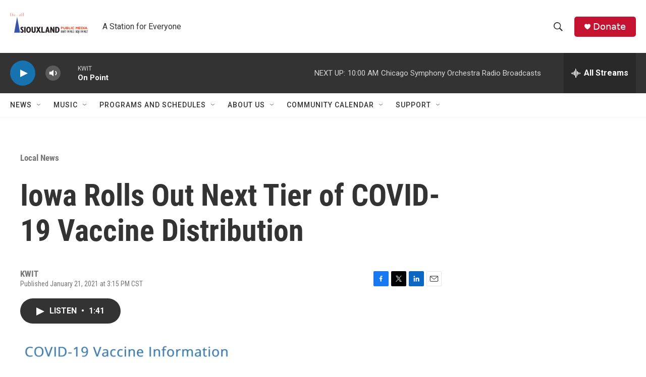

--- FILE ---
content_type: text/html; charset=utf-8
request_url: https://www.google.com/recaptcha/api2/aframe
body_size: 268
content:
<!DOCTYPE HTML><html><head><meta http-equiv="content-type" content="text/html; charset=UTF-8"></head><body><script nonce="ezc4UZxLKC4tGGdQ7cZfOw">/** Anti-fraud and anti-abuse applications only. See google.com/recaptcha */ try{var clients={'sodar':'https://pagead2.googlesyndication.com/pagead/sodar?'};window.addEventListener("message",function(a){try{if(a.source===window.parent){var b=JSON.parse(a.data);var c=clients[b['id']];if(c){var d=document.createElement('img');d.src=c+b['params']+'&rc='+(localStorage.getItem("rc::a")?sessionStorage.getItem("rc::b"):"");window.document.body.appendChild(d);sessionStorage.setItem("rc::e",parseInt(sessionStorage.getItem("rc::e")||0)+1);localStorage.setItem("rc::h",'1769010139270');}}}catch(b){}});window.parent.postMessage("_grecaptcha_ready", "*");}catch(b){}</script></body></html>